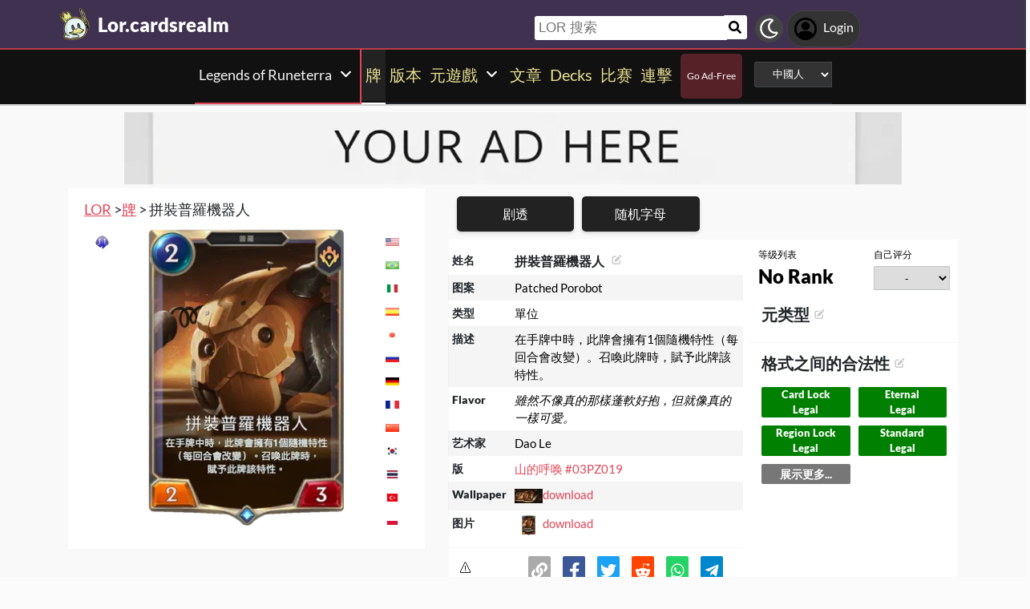

--- FILE ---
content_type: text/html; charset=utf-8
request_url: https://lor.cardsrealm.com/zh-cn/card/03pz019-patched-porobot
body_size: 20237
content:
<!DOCTYPE html><html lang="zh-cn"><head> <link rel="stylesheet" type="text/css" id="style_night_view" href="https://cdn.cardsrealm.com/css/night_view.css?1293" disabled="disable"><script>
 var language_locale = "zh-cn";
 function readCookie(name) {
 var nameEQ = encodeURIComponent(name) + "=";
 var ca = document.cookie.split(';');
 for (var i = 0; i < ca.length; i++) {
 var c = ca[i];
 while (c.charAt(0) === ' ')
 c = c.substring(1, c.length);
 if (c.indexOf(nameEQ) === 0)
 return decodeURIComponent(c.substring(nameEQ.length, c.length));
 }
 return null;
 }
 
 if (parseInt(readCookie("user_night_view")) == 1){
 document.getElementById("style_night_view").removeAttribute("disabled");
 }
 
 if (readCookie("emailUser")){
 if (readCookie("emailUser").length > 3){
 window.ezoicIdentity = window.ezoicIdentity || {};
 window.ezoicIdentity.queue = window.ezoicIdentity.queue || [];
 window.ezoicIdentity.queue.push(function(){
 window.ezoicIdentity.setIdentity({
 email: readCookie("emailUser")
 });
 });
 }
 }
</script><script id="cookie_js" src="https://cdn.cardsrealm.com/js/cookies-v3.min.js?1293" data-domain=".cardsrealm.com" defer></script><script src="https://cdn.cardsrealm.com/js/jquery-3.6.1.min.js" defer ></script><script src="https://cdn.cardsrealm.com/js/dict_language_zh.js?31" defer></script><script id="javascript_basic" src="https://cdn.cardsrealm.com/js/basics-v4.min.js?1293" data-locale="zh" data-currency="CNY" data-language_locale="zh-cn" defer></script><script src="https://cdn.cardsrealm.com/js/cardView.min.js?1293" defer></script> <meta charset="utf-8"><meta http-equiv="Content-Type" content="text/html; charset=utf-8" /><meta name="category" content="Legends of Runeterra"><meta name="viewport" content="width=device-width, initial-scale=1"><meta name="robots" content="INDEX,FOLLOW"><meta name="outreachkart-site-verification" content="rSdkmGNTPOlR0eRijEqYWpnNEcYD7aGcWzADaVmAKm4" ><link rel="preconnect" href="https://cdn.cardsrealm.com"><meta name="google-site-verification" content="Pkel3UiCYgPL0Fz1HcFwP5pXq4mMBV91wfSMspqqWU4" /><meta name="google-site-verification" content="Y4CbXS1ZlnFsgSxTXifBKYxj38f-7HQSkvvPX_ynqOs" /><meta name="facebook-domain-verification" content="dppmqs5vf33r7jqvtj81gqo9j1gv2l" /><meta property="fb:app_id" content="233619160315719"><meta property="fb:pages" content="388434451628919" /><meta name="theme-color" content="#3f3250"/><link rel="apple-touch-icon" href="https://cdn.cardsrealm.com/images/KING_2.png"><link rel="alternate" type="application/rss+xml" href="https://lor.cardsrealm.com/zh-cn/zh/feed.rss" title="Articles RSS Feed">  <link rel="alternate" type="application/rss+xml" href="https://lor.cardsrealm.com/zh-cn/decks/feed.rss" title="Decks RSS Feed">   <link rel="alternate" type="application/rss+xml" href="https://lor.cardsrealm.com/zh-cn/combo-infinite/feed.rss" title="Combos RSS Feed">   <link rel="alternate" type="application/rss+xml" href="https://lor.cardsrealm.com/zh-cn/card/feed.rss" title="Card RSS Feed">  <link rel="shortcut icon" type="image/png" href="https://cdn.cardsrealm.com/images/favicon2.png"><link rel="manifest" href="/manifest.json?3"> <style> tr:nth-child(even){background:#6661;}.float_header{position:fixed;width:100%;z-index:10000;top:0;left:0;}.website_stripe_top>a{text-decoration:underline!important;}.edit_button>img{height:12px;opacity:0.2;margin-left:5px;margin-bottom:7px;margin-top:0;cursor:pointer;}.border_color_1{border-color:#3f3250!important;}.border_color_2{border-color:#c1b026!important;}.border_color_3{border-color:#e14658!important;}.color_1{color:#3f3250!important;}.color_2{color:#c1b026!important;}.color_3{color:#e14658!important;}.color_4{color:#111!important;}.color_5{color:#dfc33e!important;}.color_background_1{background:#3f3250!important;}.color_background_2{background:#c1b026!important;}.color_background_3{background:#e14658!important;}.color_background_4{background:#111!important;}.color_background_5{background:#dfc33e!important;}.hide{display:none!important;}.ezmob-footer,.ezmob-footer-desktop{border-top:none!important}.article_call_to_action{color:#e14658!important;margin:0;margin-left:10px;font-weight:800;font-size:16px;margin-bottom:5px;margin-top:5px;text-align:left;}.reportline{display:none!important;}.mediaIcon{width:25px;height:25px;margin:3px;opacity:0.4;}#night_mode_img_header{width:35px;cursor:pointer;display:inline;margin-left:10px;height:35px;filter:invert(1);background:#bbb;padding:5px;border-radius:50%;}.mediaLink{margin:8px;display:inline-block;text-align:center;line-height:40px;}.website_stripe_top{font-weight:400;text-align:left;margin:3px;margin-left:10px;font-size:16px;}#header_menu_games_button_close{background:none;border:none;}#header_navbar{z-index:200000;}#menu_side_bar{background:#111;position:fixed;height:100%;z-index:10000000000;padding:5px;top:0;padding-top:50px;border-right:2px solid#e14658;}#menu_side_bar > a{text-align:center;font-size:22px;display:block;margin:5px;margin-top:15px;}.menu_side_bar_img{width:40px;height:40px;display:inline;filter:grayscale(1) invert(1);background:#ccc;padding:5px;border-radius:20px;border:1px solid #ccc;}.menu_side_bar_p{text-transform:uppercase;color:white;font-size:10px;margin:0;}.views{position:absolute;right:0px;top:8px;font-size:12px;color:white;background-color:#ca9ed4;min-width:15px;height:15px;border-radius:2px;line-height:15px;text-align:center;z-index:2000;display:none;}#bellDIV{display:inline-block;cursor:pointer;position:relative;}.profile_header_p{display:inline;max-width:80px;white-space:nowrap;overflow:hidden;text-overflow:ellipsis;margin-left:7px;margin-right:0;margin-bottom:0;color:white;}.profile_header_img{width:30px;height:30px;border-radius:10px;}.profile_header_div{border:1px solid #444;background:#333;padding:7px;margin-left:5px;margin-right:5px;border-radius:20px;display:inline-block;}.google-base,.google-comments,.google-base-2,.google-base-3{width:100%;min-height:250px;text-align:center;}.sets_img{background:#eee;border-radius:2px;}.informationUser{z-index:0;padding:10px;padding-left:20px;padding-right:20px;width:100%;background:white;z-index:200000;margin-bottom:5px;border-radius:3px;}.only_cell{display:none;}body,html{font-family:Lato,Roboto,Helvetica,Arial,sans-serif;height:auto;min-height:100%;margin:0!important;overflow-x:hidden;padding:0!important;position:relative;font-size:1rem;line-height:1.5;color:#212529;text-align:left;background:#eee3}.header{height:40px;padding:6px;z-index:99999!important}a{color:#e14658;text-decoration:none!important}*,::after,::before{box-sizing:border-box}img{vertical-align:middle;border-style:none}.container{width:100%;padding-right:15px;padding-left:15px;margin-right:auto;margin-left:auto}h1,h2,h3,h4,h5,h6{margin-top:0;margin-bottom:.5rem}p{margin-top:0;margin-bottom:1rem}@media (min-width:576px){.container{max-width:540px}.col-sm-1{flex:0 0 8.333333%;max-width:8.333333%}.col-sm-2{flex:0 0 16.666667%;max-width:16.666667%}.col-sm-3{flex:0 0 25%;max-width:25%}.col-sm-4{flex:0 0 33.333333%;max-width:33.333333%}.col-sm-5{flex:0 0 41.666667%;max-width:41.666667%}.col-sm-6{flex:0 0 50%;max-width:50%}.col-sm-7{flex:0 0 58.333333%;max-width:58.333333%}.col-sm-8{flex:0 0 66.666667%;max-width:66.666667%}.col-sm-9{flex:0 0 75%;max-width:75%}.col-sm-10{flex:0 0 83.333333%;max-width:83.333333%}.col-sm-11{flex:0 0 91.666667%;max-width:91.666667%}.col-sm-12{flex:0 0 100%;max-width:100%}}@media (min-width:768px){.website_stripe_top{font-size:18px;}.navbar-nav{display:flex;flex-direction:row;flex-wrap:wrap}.navbar-header_home{display:grid;grid-template-columns:250px auto;}.container{max-width:720px}}@media (min-width:992px){.container{max-width:960px}}@media (min-width:1200px){.container{max-width:1140px}}@media (min-width:1400px){.container{max-width:1320px}.container-fluid{max-width:1290px!important;}}@media (min-width:1600px){.container{max-width:1400px}.container-fluid{max-width:1400px!important;}}.container-fluid{width:100%;padding-right:15px;padding-left:15px;margin-right:auto;margin-left:auto}.row{display:flex;flex-wrap:wrap;margin-right:-15px;margin-left:-15px}.col-sm-1,.col-sm-10,.col-sm-11,.col-sm-12,.col-sm-2,.col-sm-3,.col-sm-4,.col-sm-5,.col-sm-6,.col-sm-7,.col-sm-8,.col-sm-9{position:relative;width:100%;padding-right:15px;padding-left:15px}.navbar>.container,.navbar>.container-fluid{display:flex;flex-wrap:wrap;align-items:center;justify-content:space-between}.navbar-nav{padding-left:0;margin-bottom:0;list-style:none}.navbar-nav{padding-right:0;padding-left:0}.navbar-nav{position:static;float:none}.navbar-text{display:inline-block;padding-top:.5rem;padding-bottom:.5rem}@media (max-width:575.98px){.profile_header_p{display:none;}#searchNickName{transition:0.5s ease-out;width:80px!important;width:calc(100% - 200px)!important;margin-left:5px!important;}}@media (min-width:576px){.navbar-nav{flex-direction:row}.navbar-nav{padding-right:.5rem;padding-left:.5rem}}@media (min-width:768px){.navbar-nav{flex-direction:row}.navbar-nav{padding-right:.5rem;padding-left:.5rem}}@media (min-width:992px){.navbar-nav{flex-direction:row}.navbar-nav{padding-right:.5rem;padding-left:.5rem}}@media (min-width:1200px){.navbar-nav{flex-direction:row}.navbar-nav{padding-right:.5rem;padding-left:.5rem}}.navbar-nav{flex-direction:row}.navbar-nav{padding-right:.5rem;padding-left:.5rem}.fa-bell{width:20px;height:20px;color:white;display:inline-block;filter:invert(100%);margin-right:0!important;}.navbar-nav:first-child li{margin-left:auto}.navbar-nav:last-child li{margin-right:auto}.headerIMG{width:25px!important;height:25px!important}.nav>li>a{padding-left:10px;position:relative;display:block;padding:10px 10px}.navbar{margin-bottom:10px}.navbar-nav>li>a{padding-top:10px;padding-bottom:10px;line-height:22px}.navbar-nav{flex-direction:row}.navbar-nav>li>a{color:#f5f5f5!important;}.pHeader{font-size:20px;color:#eae393!important;margin-bottom:0;padding-bottom:10px;padding-top:10px;}#searchCard:hover,#searchIcon:hover{background:#c0b3a0}#searchCard,#searchIcon{display:inline-block;padding:7px;background:#fff;width:30px;height:30px;border:none;cursor:pointer;margin:0;margin-left:-2px;margin-bottom:3px;border-radius:3px}#searchNickName:focus{border:3px #f9b500 solid}#searchNickName{transition:0.2s ease-out;padding-top:4px;height:30px;color:#333;margin-bottom:10px;width:240px;padding:5px;margin-top:10px;font-size:17px;border:none;border-top-left-radius:3px;border-bottom-left-radius:3px;margin-left:0;border:none;margin-left:-2px;margin-right:-3px;}.container-fluid{width:100%;margin-left:-15px;min-height:60px;max-width:1178px;margin:auto}.a_headerCARDSREALM{display:inline-block;text-align:left;padding:0;margin:0;margin-left:5px;margin-bottom:0;margin-top:10px;line-height:initial}.p_headerCARDSREALM{font-size:24px;color:#fff;display:inline-block;padding:0;margin:0;font-weight:800;line-height:initial}#game_select,#language_selector_header{display:inline-block;margin:0;background:#333;color:#fff;margin-top:15px;margin-bottom:15px;width:auto;padding:5px;height:32px;border-top-left-radius:3px;border-bottom-left-radius:3px;margin-left:10px;}.headerCARDSREALM{height:40px;display:inline!important;margin-top:-5px}.containerMain{position:relative}#notifyHeader,#seeMore{font-size:14px;font-weight:800;color:#495c70!important}.header_navbar_div{border-bottom:2px solid#e14658;background:#3f3250!important;}.header_nav_search{padding-left:5px;text-align:left;float:right;width:550px;max-width:100%;padding-top:10px}.navbar-brand{font-size:30px}.navbar-default{border:none;border-radius:0!important;background:#111!important;background-color:#3f3250!important;border-color:#412e54!important;box-shadow:0 2px 0 0 rgba(0,0,0,.16),0 0 0 0 rgba(0,0,0,.08);padding:0;margin-bottom:0}@media (max-width:768px){.margin-10{margin-top:-10px;}#header_menu_games_button{margin-top:-5px;}#profile_header_p{display:none;}#profile_header_div{margin:5px;padding:5px;}.navbar-header{display:block!important;}.header_nav_search{padding-top:0;}#header_navbar{position:fixed;width:100%}#header_navbar_space{height:95px}.col-sm-1,.col-sm-10,.col-sm-11,.col-sm-12,.col-sm-2,.col-sm-3,.col-sm-4,.col-sm-5,.col-sm-6,.col-sm-7,.col-sm-8,.col-sm-9,.col-sm-auto{flex:none;max-width:none}.container-fluid{padding-right:0;padding-left:15px;padding-right:15px;min-height:0;position:relative}#toggle{display:block!important;top:0px!important;right:15px!important}.a_headerCARDSREALM{margin-top:0}.p_headerCARDSREALM{display:inline;margin-left:10px;font-size:20px}#main_seller{margin-top:10px;padding:0}.not_cell_important{display:none!important;}#navbar_menu,.not_cell{display:none}.only_cell{display:inherit!important}.li_header{width:80%!important}.nav>li{width:100%;display:inline-block}.navbar-nav{display:grid;grid-template-columns:50% 50%;margin:0;text-align:left;width:100%!important}.max-width{margin-left:-15px!important;width:calc(100% + 30px);border-radius:0}.max-75{max-width:100%}.mediaLink{margin:5px}.longword{margin:0;font-size:14px}}.navbar-nav>li>a{padding-left:5px;padding-right:5px;text-align:center;min-height:calc(100% - 2px)!important}#div_to_50{display:none}.deck-info{margin-top:-40px}.navbar-header{margin-top:0;padding:0;width:100%;}.navbar-header_home{margin-top:0;padding:0;width:100%;}.navbar-nav{width:auto;width:max-content;width:fit-content;margin:auto;}.home_games{display:inline-flex;width:auto!important;text-align:center}.headerIMG{margin-right:10px;display:block;margin:auto;width:25px!important;height:25px!important}.active>a>p{display:block!important}.card_legal{max-width:50%;display:inline-block;background:#322340;color:#fff;text-transform:uppercase;padding:5px;border-radius:3px;margin-bottom:2px;font-size:9px!important;cursor:pointer;}.cardsImage{margin:0;min-height:150px;padding:0;display:inline-block;width:200px;border-radius:8px;cursor:pointer;max-width:100%;margin-right:2px;margin-bottom:2px}@media (max-width:768px){.margin-10>a{margin:1px;}.max-15{width:calc(100% + 30px)!important;margin-left:-15px!important}.card_div{width:calc(100% + 40px);margin-left:-20px}}.header{background-color:#fff}.little_icons{width:18px;display:inline-block;margin-left:2px;float:right;max-height:22px;margin-top:5px}html{-webkit-overflow-scrolling:touch;overflow-x:hidden;overflow-y:scroll;}input{padding:5px;font-size:16px;padding-left:5px;border-style:solid;border-width:1px;border-color:rgba(115,123,137,.25)}select{border-style:solid;border-width:1px;border-color:rgba(115,123,137,.25)}.card_div{padding:10px;background:#fff;background-color:#fff;}.fa,.fas,.far{min-width:10px;width:30px;margin-right:5px;margin-left:5px;max-height:30px;}.main_see_more{color:#ddd;font-size:9px;float:right;margin-right:5px;line-height:20px}.bottom_see_more{font-size:9px;text-align:right;margin-right:5px;display:block;}.main_spoilers_img{width:120px;min-height:100px;border-radius:5px}.main_spoilers_div{text-align:center;display:inline-block;width:120px;margin:5px}.main_spoiler_h{text-transform:uppercase;font-size:18px;padding-left:10px;padding-top:8px;font-weight:800;margin:0;padding-bottom:5px;background:#c1b026!important;color:#333!important;border-top-left-radius:5px;border-top-right-radius:5px}.main_spoiler{padding:5px;margin-bottom:5px}.main_title_division{letter-spacing:-0.5px;transform:skewX(-10deg);color:#322340;font-weight:800;margin:0;text-transform:uppercase;padding:10px;font-size:18px;padding-top:5px;padding-bottom:5px;border-bottom-width:1px;border-top-left-radius:2px;border-top-right-radius:2px;margin-left:5px;}.most_cards{display:inline-block;max-width:45%;}.social-share{padding:4px;border-radius:2px;display:inline-block;margin-right:15px}.social-share-icon{width:20px;object-fit:contain;height:20px;filter:invert(1)}.navbar-nav > li:hover{border-bottom:2px solid white;}.navbar-nav>li{border-bottom:2px solid;}.active{border-color:white!important;}  .game_have_money,.price_tag,.card_info_hover_price,.deck_card_price,.it_is_price{display:none!important;}   .color_operator_div{display:none!important;}.card_search_card_img{box-shadow:none!important}.it_is_price{display:none!important;}.not_in_magic{display:block;}.only_lor_game{display:block!important;}#import_deck_code_input{display:block!important;width:500px;max-width:100%;text-align:center;background:#333;color:white;padding:5px;margin:5px;}.metagame_icons{width:17px!important;height:17px!important;}.only_magic_game{display:none!important;}.game_only_main{display:none!important;}.little_icons{width:17px!important;}@media (min-width:1100px){.cardIMGcenter{width:380px;left:calc(50% - 190px);}}    .only_magic_game { display: none!important; }  .newsletter_wrapper > p{color:white;margin-bottom:15px;}.newsletter_footer_send > span,.newsletter_send > span{margin:auto;font-size:15px;color:white;}footer{padding:10px;padding-top:80px;}.newsletter_wrapper{border-radius:8px;padding:10px 0 10px 0;max-width:700px;margin:auto auto 70px auto;text-align:center;color:#fff;min-height:250px;display:flex;flex-direction:column;align-items:center;justify-content:center;gap:16px;}.newsletter_wrapper > label{display:block;font-size:24px;font-weight:bold;color:#fff;}.newsletter_form{display:flex;align-items:center;gap:0;}.newsletter_input{width:400px;padding:12px;border:none;border-radius:25px;outline:none;max-width:100%;}.newsletter_send{padding:12px 20px;border:none;border-radius:25px;background-color:#fff;color:#000;font-weight:bold;cursor:pointer;display:grid;grid-template-columns:100px 30px;}@media (max-width:768px){.newsletter_wrapper{flex-direction:column;align-items:center;justify-content:center;height:auto;text-align:center;padding:20px;}.newsletter_wrapper > label{width:100%;}.newsletter_form{flex-direction:column;width:80%;gap:10px;}}.newsletter_footer_wrapper{display:flex;flex-direction:row;align-items:center;justify-content:space-between;position:relative;width:80%;height:180px;margin:40px auto -80px auto;padding:0 40px;border-radius:10px;max-width:1100px;}.newsletter_footer_wrapper > label{font-size:28px;font-weight:800;color:#fff;width:60%;padding:10px;}.newsletter_footer_send > img,.newsletter_send > img{filter:invert(1);}.newsletter_footer_send{color:#3f3250;padding:8px 16px;cursor:pointer;display:grid;grid-template-columns:100px 30px;}.newsletter_footer_form{display:flex;gap:10px;}.newsletter_footer_input{width:350px;padding:10px;border:2px solid #ccc;text-align:left;}@media (max-width:768px){.newsletter_footer_wrapper{flex-direction:column;align-items:center;justify-content:center;height:auto;text-align:center;padding:20px;width:100%;}.newsletter_footer_wrapper > label{width:100%;margin-bottom:20px;}.newsletter_footer_form{flex-direction:column;width:100%;gap:10px;}.newsletter_footer_input,.newsletter_footer_send{width:100%;display:flex;justify-content:center;align-items:center;}} </style> <link rel="preload" as="style" type="text/css" href="https://cdn.cardsrealm.com/css/styles.css?859" onload="this.onload=null;this.rel='stylesheet'"><noscript><link rel="stylesheet" href="https://cdn.cardsrealm.com/css/styles.css?859"></noscript><link rel="preload" as="style" type="text/css" media="screen and (max-width: 768px)" href="https://cdn.cardsrealm.com/css/styles-max-768.css?859" onload="this.onload=null;this.rel='stylesheet'"><noscript><link rel="stylesheet" href="https://cdn.cardsrealm.com/css/styles-max-768.css?859"></noscript> <title>拼裝普羅機器人 / Patched Porobot | Legends of Runeterra LOR 牌</title><meta property="og:locale" content="zh-cn">    <!--None!--><link rel="alternate" type="text/html" hreflang="en" href="https://lor.cardsrealm.com/en-us/card/03pz019-patched-porobot" />  <link rel="alternate" hreflang="x-default" href="https://lor.cardsrealm.com/en-us/card/03pz019-patched-porobot" />   <link rel="alternate" type="text/html" hreflang="en-us" href="https://lor.cardsrealm.com/en-us/card/03pz019-patched-porobot" />   <!--None!--><link rel="alternate" type="text/html" hreflang="ar" href="https://lor.cardsrealm.com/ar-eg/card/03pz019-patched-porobot" />   <link rel="alternate" type="text/html" hreflang="ar-eg" href="https://lor.cardsrealm.com/ar-eg/card/03pz019-patched-porobot" />   <link rel="alternate" type="text/html" hreflang="ar-ma" href="https://lor.cardsrealm.com/ar-ma/card/03pz019-patched-porobot" />   <link rel="alternate" type="text/html" hreflang="ar-sa" href="https://lor.cardsrealm.com/ar-sa/card/03pz019-patched-porobot" />   <!--None!--><link rel="alternate" type="text/html" hreflang="ca" href="https://lor.cardsrealm.com/ca-es/card/03pz019-patched-porobot" />   <link rel="alternate" type="text/html" hreflang="ca-es" href="https://lor.cardsrealm.com/ca-es/card/03pz019-patched-porobot" />   <!--None!--><link rel="alternate" type="text/html" hreflang="zh" href="https://lor.cardsrealm.com/zh-hk/card/03pz019-patched-porobot" />   <link rel="alternate" type="text/html" hreflang="zh-hk" href="https://lor.cardsrealm.com/zh-hk/card/03pz019-patched-porobot" />   <link rel="alternate" type="text/html" hreflang="zh-mo" href="https://lor.cardsrealm.com/zh-mo/card/03pz019-patched-porobot" />   <link rel="alternate" type="text/html" hreflang="zh-cn" href="https://lor.cardsrealm.com/zh-cn/card/03pz019-patched-porobot" />   <link rel="alternate" type="text/html" hreflang="zh-sg" href="https://lor.cardsrealm.com/zh-sg/card/03pz019-patched-porobot" />   <link rel="alternate" type="text/html" hreflang="zh-tw" href="https://lor.cardsrealm.com/zh-tw/card/03pz019-patched-porobot" />   <!--None!--><link rel="alternate" type="text/html" hreflang="nl" href="https://lor.cardsrealm.com/nl-nl/card/03pz019-patched-porobot" />   <link rel="alternate" type="text/html" hreflang="nl-nl" href="https://lor.cardsrealm.com/nl-nl/card/03pz019-patched-porobot" />   <link rel="alternate" type="text/html" hreflang="en-au" href="https://lor.cardsrealm.com/en-au/card/03pz019-patched-porobot" />   <link rel="alternate" type="text/html" hreflang="en-bz" href="https://lor.cardsrealm.com/en-bz/card/03pz019-patched-porobot" />   <link rel="alternate" type="text/html" hreflang="en-ca" href="https://lor.cardsrealm.com/en-ca/card/03pz019-patched-porobot" />   <link rel="alternate" type="text/html" hreflang="en-ie" href="https://lor.cardsrealm.com/en-ie/card/03pz019-patched-porobot" />   <link rel="alternate" type="text/html" hreflang="en-jm" href="https://lor.cardsrealm.com/en-jm/card/03pz019-patched-porobot" />   <link rel="alternate" type="text/html" hreflang="en-nz" href="https://lor.cardsrealm.com/en-nz/card/03pz019-patched-porobot" />   <link rel="alternate" type="text/html" hreflang="en-ph" href="https://lor.cardsrealm.com/en-ph/card/03pz019-patched-porobot" />   <link rel="alternate" type="text/html" hreflang="en-za" href="https://lor.cardsrealm.com/en-za/card/03pz019-patched-porobot" />   <link rel="alternate" type="text/html" hreflang="en-tt" href="https://lor.cardsrealm.com/en-tt/card/03pz019-patched-porobot" />   <link rel="alternate" type="text/html" hreflang="en-gb" href="https://lor.cardsrealm.com/en-gb/card/03pz019-patched-porobot" />   <link rel="alternate" type="text/html" hreflang="en-zw" href="https://lor.cardsrealm.com/en-zw/card/03pz019-patched-porobot" />   <!--None!--><link rel="alternate" type="text/html" hreflang="fr" href="https://lor.cardsrealm.com/fr-be/card/03pz019-patched-porobot" />   <link rel="alternate" type="text/html" hreflang="fr-be" href="https://lor.cardsrealm.com/fr-be/card/03pz019-patched-porobot" />   <link rel="alternate" type="text/html" hreflang="fr-ca" href="https://lor.cardsrealm.com/fr-ca/card/03pz019-patched-porobot" />   <link rel="alternate" type="text/html" hreflang="fr-fr" href="https://lor.cardsrealm.com/fr-fr/card/03pz019-patched-porobot" />   <link rel="alternate" type="text/html" hreflang="fr-lu" href="https://lor.cardsrealm.com/fr-lu/card/03pz019-patched-porobot" />   <link rel="alternate" type="text/html" hreflang="fr-mc" href="https://lor.cardsrealm.com/fr-mc/card/03pz019-patched-porobot" />   <link rel="alternate" type="text/html" hreflang="fr-ch" href="https://lor.cardsrealm.com/fr-ch/card/03pz019-patched-porobot" />   <!--None!--><link rel="alternate" type="text/html" hreflang="de" href="https://lor.cardsrealm.com/de-at/card/03pz019-patched-porobot" />   <link rel="alternate" type="text/html" hreflang="de-at" href="https://lor.cardsrealm.com/de-at/card/03pz019-patched-porobot" />   <link rel="alternate" type="text/html" hreflang="de-de" href="https://lor.cardsrealm.com/de-de/card/03pz019-patched-porobot" />   <link rel="alternate" type="text/html" hreflang="de-li" href="https://lor.cardsrealm.com/de-li/card/03pz019-patched-porobot" />   <link rel="alternate" type="text/html" hreflang="de-lu" href="https://lor.cardsrealm.com/de-lu/card/03pz019-patched-porobot" />   <link rel="alternate" type="text/html" hreflang="de-ch" href="https://lor.cardsrealm.com/de-ch/card/03pz019-patched-porobot" />   <!--None!--><link rel="alternate" type="text/html" hreflang="it" href="https://lor.cardsrealm.com/it-it/card/03pz019-patched-porobot" />   <link rel="alternate" type="text/html" hreflang="it-it" href="https://lor.cardsrealm.com/it-it/card/03pz019-patched-porobot" />   <link rel="alternate" type="text/html" hreflang="it-ch" href="https://lor.cardsrealm.com/it-ch/card/03pz019-patched-porobot" />   <!--None!--><link rel="alternate" type="text/html" hreflang="ja" href="https://lor.cardsrealm.com/ja-jp/card/03pz019-patched-porobot" />   <link rel="alternate" type="text/html" hreflang="ja-jp" href="https://lor.cardsrealm.com/ja-jp/card/03pz019-patched-porobot" />   <!--None!--><link rel="alternate" type="text/html" hreflang="ko" href="https://lor.cardsrealm.com/ko-kr/card/03pz019-patched-porobot" />   <link rel="alternate" type="text/html" hreflang="ko-kr" href="https://lor.cardsrealm.com/ko-kr/card/03pz019-patched-porobot" />   <!--None!--><link rel="alternate" type="text/html" hreflang="pt" href="https://lor.cardsrealm.com/pt-br/card/03pz019-patched-porobot" />   <link rel="alternate" type="text/html" hreflang="pt-br" href="https://lor.cardsrealm.com/pt-br/card/03pz019-patched-porobot" />   <link rel="alternate" type="text/html" hreflang="pt-pt" href="https://lor.cardsrealm.com/pt-pt/card/03pz019-patched-porobot" />   <!--None!--><link rel="alternate" type="text/html" hreflang="ru" href="https://lor.cardsrealm.com/ru-ru/card/03pz019-patched-porobot" />   <link rel="alternate" type="text/html" hreflang="ru-ru" href="https://lor.cardsrealm.com/ru-ru/card/03pz019-patched-porobot" />   <!--None!--><link rel="alternate" type="text/html" hreflang="es" href="https://lor.cardsrealm.com/es-ar/card/03pz019-patched-porobot" />   <link rel="alternate" type="text/html" hreflang="es-ar" href="https://lor.cardsrealm.com/es-ar/card/03pz019-patched-porobot" />   <link rel="alternate" type="text/html" hreflang="es-bo" href="https://lor.cardsrealm.com/es-bo/card/03pz019-patched-porobot" />   <link rel="alternate" type="text/html" hreflang="es-es" href="https://lor.cardsrealm.com/es-es/card/03pz019-patched-porobot" />   <link rel="alternate" type="text/html" hreflang="es-cl" href="https://lor.cardsrealm.com/es-cl/card/03pz019-patched-porobot" />   <link rel="alternate" type="text/html" hreflang="es-co" href="https://lor.cardsrealm.com/es-co/card/03pz019-patched-porobot" />   <link rel="alternate" type="text/html" hreflang="es-cr" href="https://lor.cardsrealm.com/es-cr/card/03pz019-patched-porobot" />   <link rel="alternate" type="text/html" hreflang="es-do" href="https://lor.cardsrealm.com/es-do/card/03pz019-patched-porobot" />   <link rel="alternate" type="text/html" hreflang="es-ec" href="https://lor.cardsrealm.com/es-ec/card/03pz019-patched-porobot" />   <link rel="alternate" type="text/html" hreflang="es-sv" href="https://lor.cardsrealm.com/es-sv/card/03pz019-patched-porobot" />   <link rel="alternate" type="text/html" hreflang="es-gt" href="https://lor.cardsrealm.com/es-gt/card/03pz019-patched-porobot" />   <link rel="alternate" type="text/html" hreflang="es-hn" href="https://lor.cardsrealm.com/es-hn/card/03pz019-patched-porobot" />   <link rel="alternate" type="text/html" hreflang="es-mx" href="https://lor.cardsrealm.com/es-mx/card/03pz019-patched-porobot" />   <link rel="alternate" type="text/html" hreflang="es-ni" href="https://lor.cardsrealm.com/es-ni/card/03pz019-patched-porobot" />   <link rel="alternate" type="text/html" hreflang="es-pa" href="https://lor.cardsrealm.com/es-pa/card/03pz019-patched-porobot" />   <link rel="alternate" type="text/html" hreflang="es-py" href="https://lor.cardsrealm.com/es-py/card/03pz019-patched-porobot" />   <link rel="alternate" type="text/html" hreflang="es-pe" href="https://lor.cardsrealm.com/es-pe/card/03pz019-patched-porobot" />   <link rel="alternate" type="text/html" hreflang="es-pr" href="https://lor.cardsrealm.com/es-pr/card/03pz019-patched-porobot" />   <link rel="alternate" type="text/html" hreflang="es-uy" href="https://lor.cardsrealm.com/es-uy/card/03pz019-patched-porobot" />   <link rel="alternate" type="text/html" hreflang="es-ve" href="https://lor.cardsrealm.com/es-ve/card/03pz019-patched-porobot" />   <!--None!--><link rel="alternate" type="text/html" hreflang="sv" href="https://lor.cardsrealm.com/sv-fi/card/03pz019-patched-porobot" />   <link rel="alternate" type="text/html" hreflang="sv-fi" href="https://lor.cardsrealm.com/sv-fi/card/03pz019-patched-porobot" />   <link rel="alternate" type="text/html" hreflang="sv-se" href="https://lor.cardsrealm.com/sv-se/card/03pz019-patched-porobot" />  <link rel="preload" href="https://cdn.cardsrealm.com/images/cartas/call-of-the-mountain/ZH/med/pin-zhuang-pu-luo-ji-qi-ren-03pz019.png?2246?&width=250"><link rel="preload" href="?&width=250"><meta name="description" content='拼裝普羅機器人. 單位. 在手牌中時，此牌會擁有1個隨機特性（每回合會改變）。召喚此牌時，賦予此牌該特性。 | Legends of Runeterra LOR'><meta name="keywords" content="Patched,Porobot,拼裝普羅機器人, 單位, 拼裝普羅機器人, 拼裝普羅機器人 LOR, Patched Porobot, Patched Porobot Legends of Runeterra, deck codes, tierlist, games, lor, decks, champions, riot, tcg, cards, Patched Porobot LOR, rules, art, description, decks, Patched Porobot,, Legends of Runeterra, LOR"><meta property="og:title" content=' Patched Porobot | Legends of Runeterra LOR 牌'><meta property="og:description" content="拼裝普羅機器人. 單位. 在手牌中時，此牌會擁有1個隨機特性（每回合會改變）。召喚此牌時，賦予此牌該特性。. Legends of Runeterra LOR" /><meta property="og:image" content="https://cdn.cardsrealm.com/images/cartas/call-of-the-mountain/EN/crop-med/patched-porobot-03pz019.jpeg?4287" /><meta property="og:type" content="product" /><meta property="og:url" content="https://lor.cardsrealm.com/zh-cn/card/03pz019-patched-porobot"><meta property="og:image:type" content="image/png"><meta property="og:image:width" content="400"><meta property="og:image:height" content="350"><link rel="canonical" href="https://lor.cardsrealm.com/zh-cn/card/03pz019-patched-porobot"> <style> .sort-arrow-down { width: 0;  height: 0;  border-left: 5px solid transparent; border-right: 5px solid transparent; display: inline-block!important; border-top: 10px solid #e18246; }.card_rules_div_div:nth-child(even),.top8_deck:nth-child(even){background: #6661;}.top8_deck{ display: grid;grid-template-columns: 25% 25% 25% 25%;text-align: center;}.top8_deck > p {margin: 0;} .meta_type_li { list-style-type: none;font-size: 14px;background: #e1d046;text-align: center;border-radius: 5px;margin: 5px;padding: 5px;}.meta_type_li > a {color: black!important;}  .font-big{font-size: 20px!important;}.card_names_h2{display: inline-block;font-size: 20px;margin-bottom: 5px;margin-left: 5px;}.card_info_button{max-width: 95%; cursor: pointer;border:1px solid #3f3250!important;color:#3f3250!important;background:#fff!important;font-size:13px;width:100%;font-weight:800;min-height:25px;margin-bottom:10px;margin-left: 2px;display:block;box-shadow:0 2px 5px 0 rgba(0,0,0,.16),0 2px 10px 0 rgba(0,0,0,.12);text-align:center;padding:2px;}.card_info_button:hover{color:#fff!important;background:#3f3250!important}.card_turn_around_img{z-index:100000000000000;position:absolute;border-radius:5px;width:35px;height:35px;object-position:50% 20%;object-fit:cover;cursor:pointer;background:#fff;padding:5px}.cardIMG_button_img{z-index:100000000000000;position:absolute;left:2px;bottom:65px;border-radius:50%;width:35px;height:35px;object-position:50% 20%;object-fit:cover;cursor:pointer}ul{margin-top: 5px;margin-bottom: 0;}.cardA{font-size: 15px!important;color: #e14658!important;}.card_edition_icon:hover,.card_language_icon:hover{background:#a9a9a9;background-color:#a9a9a9}tr,td{vertical-align: top; border-style: hidden;text-align: left;}#card_image_edition_div{display:grid;grid-template-columns:15% 70% 15%}.card_mana_div{position:absolute;top:5px;right:10px}.card_name_div{position:relative}.selling_quantity{display:inline-block;padding:0;margin:0;padding-left:10px;padding-right:10px;font-size:13px;margin-top:auto;margin-bottom:auto}#card_legality_div{padding: 0; display:grid;grid-template-columns:50% 50%}.card_legality_tour_name>a{color: white!important;}.card_legality_tour_name{color:white;list-style-type: none;font-size:13px; margin: 5px;text-align: center;border-radius: 2px;font-weight:800}.card_legality_situation_name{font-size:12px;margin:0;color:#fff}#card_legality_show_more{margin:5px;padding:2px;text-align:center;font-size:14px;font-weight:800;border-radius:2px}.selling_seller_name{font-size:13px;text-align:left}.selling_div{background:#fff;padding:5px;padding-left:10px;display:flex}.selling_seller_img{display:inline-block;width:30px;height:30px;border-radius:5px;margin-top:auto;background:#fff;margin-bottom:auto}.selling_price{display:inline-block;padding:0;margin:0;padding-left:10px;padding-right:10px;font-size:13px;margin-top:auto;margin-bottom:auto;overflow:initial}.card_in_cards_realm_div>a>p{margin:5px;font-weight:800}.card_in_cards_realm_p{font-weight:800;color:#000}.card_in_cards_realm_div>a:hover{background:#ccc}.card_in_cards_realm_div>a{display:grid;grid-template-columns:100px auto}.card_price_title_div{display:grid;grid-template-columns:33% 33% 33%;max-width:300px;margin:auto;text-align:center;height:10px;margin-top:15px}.card_name_text{font-size:18px;margin:0}.card_name_text_default{font-size:14px;font-weight:400}.card_price_history_td{font-size:13px;margin-right:15px}.card_rules_div_div{display:flex}.card_rules_div_div_datetime{font-size: 14px;margin-left: 5px;flex-basis:80px}.card_rules_div_div_text{flex-basis:100%;border-left:1px solid #ccc!important;margin-bottom:5px;padding-left:15px}#card_rules_div{border:1px solid #3f3250!important;padding:10px;background:#333;display:none;color:#bbb!important}.card_div_change_latin{float:left;width:100%;display:inherit;height:0;text-align:left}.card_button_change_latin:hover{background:#3f3250!important;color:#fff!important}.card_button_change_latin{padding:5px;border:1px solid #333;background:#fff;color:#3f3250!important;display:inline-block;margin:0;font-size:12px;border-radius:2px;cursor:pointer;margin-left:5px}#card_image_page{flex:80%;position:relative}#card_price_div{max-width:300px;text-align:center;margin:auto;margin-top:5px;margin-bottom:5px}.card_names{margin-bottom:10px;max-height:500px;overflow:auto;display: block;}.card_names>p{margin-bottom:0}.card_price_title_p,#card_edition_price,#card_min_price,#card_min_tix{width:100px;text-align:center;font-weight:800;max-width:33%;font-size:13px;padding: 2px;}.card_in_cards_realm_div{display:grid;grid-template-columns:50% 50%}#card_image_div{height:380px;width:265px;max-width: 100%; margin:auto;text-align:center;vertical-align:middle}#cardImage{object-fit: contain;height:380px;width:265px;max-width: 100%;margin:auto;text-align:center;display:block;border-radius:12px}.card_edition_icon,.card_language_icon{width:100%;display:inline-block;cursor:pointer;text-align:center;margin-bottom:5px}.card_editions{padding:10px;max-height:415px;overflow-y:auto}.selling_div_price_td{font-size: 14px;}.selling_div_price{font-size: 14px; display:inline-block;float:right;padding-right:10px;flex:auto;text-align:right;margin-top:auto;margin-bottom:auto}.selling_seller_img{display:inline-block;width:30px;height:30px;border-radius:5px;margin-top:auto;background:#fff;margin-bottom:auto}.little_icons{float:inherit;margin-top: 0;}.selling_price{display:inline-block;padding:0;margin:0;padding-left:10px;padding-right:10px;font-size:13px;margin-top:auto;margin-bottom:auto;overflow:initial}.card_price_main_title_division {font-size: 24px;text-align: center;}.card_price_main_div {display: grid; grid-template-columns: 40% 20% 40%}.card_article_div {grid-template-columns: 50% 50%;display: grid;} @media(min-width: 768px) { #card_div_15{margin-left: 15px;} #card_sinergy_section{border-right: 1px solid #6663;margin-right: 8px;}} @media (max-width: 768px){ #card_legality_div {grid-template-columns: 50% 50%!important;} .card_article_div {grid-template-columns: 100%;} table{overflow: visible;}.card_price_main_div {grid-template-columns: 100%}}  #div_grid, #div_grid_2 { display: grid; grid-template-columns: 25% 25% 25% 25%; }  @media(max-width: 768px) { #div_grid_2 { display: grid; grid-template-columns: 50% 50%; } }  tr > .longword { font-size: 15px; } #card_images_div { background: #333; } #card_images_div > div { position: relative; width: 250px; display: inline-block; max-width: calc(50% - 5px); } #card_images_div > div > .img-download { max-width: 100%; object-fit: contain; } #card_images_div > div > a > .fa-download { position: absolute; bottom: 30px; right: 30px; opacity: 0.9; padding: 5px; border-radius: 5px; background: white; width: 40px; }  .left { text-align: left; font-size: 13px!important; }  .selling_price { display: inline-block; padding: 0; margin: 0; padding-left: 10px; padding-right: 10px;font-size: 13px; margin-top: auto; margin-bottom: auto; overflow: initial; text-align: center; } .card_price_sellector { border: 1px solid #3333; width: 90%; margin: auto; background-color: #3f3250!important; cursor: pointer; color: white; text-align: center; font-weight: 800; padding: 3px; margin-bottom: 2px; font-size: 14px; display: block; border-radius: 2px; line-height: inherit; } .league_player_div_3:nth-child(even){ background: #33333309; } .league_player_div_3 > p { padding: 3px; margin: 0; white-space: nowrap; overflow: hidden; text-overflow: ellipsis; } .league_player_div_3:hover { background: #e1824633!important; color: black!important; }  .resource_type_image { width: 20px; margin-left: 5px; }  .resource_recommendation_button { cursor: pointer; }  .resource_recommendation { width: 20px; margin-left: 5px; }  .league_player_div_3 { display: grid; grid-template-columns: 125px auto 120px 150px;text-align: center; min-width: 700px; }  .card_article_a { display: grid; grid-template-columns: 60px auto; margin-bottom: 5px; margin-top: 5px; }  .card_article_a:hover { background: #6663; }  .card_article_img { width: 50px; height: 50px; object-fit: cover; }  .card_article_p { margin-bottom: 0; color: black; }  .card_price_sellector:hover { opacity: 1; }  .price_tr:nth-child(even){ background: #66666610; } .selling_div_price { padding: 5px; border: 1px solid #e14658; border-radius: 3px; text-align: center; background: white; } .selling_div_price:hover{ background: #e14658; color: white!important; }  .card_price_checkbox { width: 20px; height: 20px; }  .table_price { width: 100%; display: table; margin-left: 0; } .selling_promo { display: inline-block;  margin: auto; max-width: 25%; overflow: hidden; font-weight: 800; text-overflow: ellipsis; white-space: nowrap; color: #e14658!important; font-size: 12px; } .combo_search_div{padding:5px;margin-top:10px;}.card_search_plus_minus_div{text-align:left;margin-top:-5px;margin-bottom:5px;}.card_search_plus{background:green;}.card_search_minus{background:darkred;}.card_search_plus,.card_search_minus{display:inline-block;padding:5px;color:white;margin-right:5px;border-radius:3px;}.card_search_card_plus_button{margin:0;padding:5px;width:30px;height:30px;margin-top:5px;margin-left:5px;}.cards_search_div_type{display:inline-block;width:48%;}.cards_search_div_name{text-align:center;margin-top:8px;margin-bottom:5px;}.cards_search_div_color{display:inline-block;width:50px;}.combo_search_a{display:block;padding:10px;border-radius:2px;color:white!important;cursor:pointer;margin-bottom:2px;background:#222;box-shadow:0 2px 4px rgba(0,0,0,.16);}.combo_search_a:hover{color:yellow!important;}.card_search_input_text{margin-bottom:10px;margin-top:2px;height:33px;width:100%;}#cards_search_advanced_div{background:white;margin-bottom:20px;padding:10px;}.card_search_p_ing{font-size:14px;margin-top:10px;font-weight:800;margin-bottom:5px;text-overflow:ellipsis;white-space:nowrap;overflow:hidden;}.combo_search_select{margin-left:15px;padding:1px;background:#333;color:white;max-width:250px;}#card_search_advanced_button{color:white!important;background:#e14658!important;border:1px solid #e14658!important;width:100%;margin-bottom:2px;border:none;font-size:16px;border-radius:2px;padding:15px;box-shadow:0 2px 4px rgba(0,0,0,.16);}@media (max-width:758px){ #cards_search_advanced_div{display:none;}} .combo_search_a { text-align: center; margin: 5px; border-radius: 5px; background: #222; } .combo_search_div { display: grid; grid-template-columns: 25% 25% 25% 25%; margin: 0; } @media (max-width: 768px) { .combo_search_div { display: grid; grid-template-columns: 50% 50%; } } .selling_icon { display: inline-block;width: 20px; height: 20px; border-radius: 5px; margin-top: auto; margin-bottom: auto } .deck_div_header_a{border:1px solid #6663;padding:4px;margin-top:5px;background:#3333;border-radius:2px;font-weight:800;color:black;padding-left:10px;padding-right:10px;display:inline-block;cursor:pointer;min-width:70px;text-align:center;border-radius:5px;transform:skewX(-5deg);font-size:15px;line-height:25px;box-shadow:none;}#deck_div_headers > li{display:inline-block;}#deck_div_headers{margin-top:5px;margin-bottom:5px;margin-left:0;list-style-type:none;padding:10px;background:#6661;border-left:1px solid;} </style> <script type="application/ld+json">
 {
 "@context": "https://schema.org",
 "@type": "Game",
 "name": "Legends of Runeterra",
 "url": "https://lor.cardsrealm.com",
 "genre": "Collectible Card Game",
 "identifier": "legends-of-runeterra",
 "description": "Legends of Runeterra是一款流行的数字收集卡牌游戏，设定在Runeterra世界中，展现了英雄联盟宇宙中的标志性英雄和地区。玩家们构建卡组，在战略卡牌对战中互相对抗，利用独特的能力和协同效应来击败对手。在Cards Realm专门致力于Legends of Runeterra的分类中，为玩家提供了一个平台，让他们可以连接、分享卡牌、了解最新消息、参加比赛，并与其他卡牌游戏爱好者的充满活力的社区互动。"
 }
 </script> <script type="application/ld+json">
 {
 "@context":"https://schema.org",
 "@type":"Product",
 "name":"拼裝普羅機器人",
 "image":"https://cdn.cardsrealm.com/images/cartas/call-of-the-mountain/ZH/med/pin-zhuang-pu-luo-ji-qi-ren-03pz019.png?2246",
 "ProductId":"350565",
 "identifier":"350565",
 "description":"單位, 在手牌中時，此牌會擁有1個隨機特性（每回合會改變）。召喚此牌時，賦予此牌該特性。, 设计者 Dao Le 首次发布于 Jul, 2021 在编辑中 Call of the Mountain",
 "brand":{
 "@type":"Brand",
 "name":"Legends of Runeterra"
 },
 "sku":350565,
 "review": {
 "@type": "Review",
 "reviewBody": "修补过的机械鼠将是一个有价值的补充，适用于专注于适应各种情况和策略的多功能皮尔特沃夫与佐恩套牌。它每回合获得一个随机关键字的能力可以提供意想不到的优势和协同效应，使其成为一个灵活而动态的牌。虽然可能有更一致或更强大的牌可用，但修补过的机械鼠的不可预测性和潜在的改变游戏效果的能力可能使其成为玩家寻求为他们的套牌增加惊喜因素的有趣和战略性选择。",
 "author": {
 "@type": "Person",
 "name": "Cards Realm"
 }
 }
 }
 </script></head><body> <header id="header_navbar"><div class="header_navbar_div"><nav class="navbar navbar-default" style="margin-bottom: 0;"><div class="container-fluid"><div class="navbar-header max-15"><a href="#menu" id="toggle" aria-label="Menu button"><div></div></a><div style="display: inline-block;"><a class="a_headerCARDSREALM navbar-brand" href="https://cardsrealm.com/zh-cn/" title="Cards Realm" aria-label="Landing page" rel="noreferrer"><img class="headerCARDSREALM" src="https://cdn.cardsrealm.com/images/KING_2.png?width=130" alt="Home"></a></div><a class="a_headerCARDSREALM navbar-brand" href="https://cardsrealm.com/zh-cn/" title="Cards Realm" aria-label="Landing page" rel="noreferrer"><p class="p_headerCARDSREALM">Lor.cardsrealm</p></a><div class="header_nav_search"><div id="header_search" style="display: inline;"><input id="searchNickName" type='search' placeholder='LOR 搜索'><datalist id="names"><select id="selectOfNamesHeader"></select></datalist><img id="searchIcon" class="fas fa-search" src="https://cdn.cardsrealm.com/images/icon/search-solid.svg" alt="Search Solid icon" ></div><img src="https://cdn.cardsrealm.com/images/icon/moon-regular.svg" id="night_mode_img_header" alt="Nigh mode" style=" display: inline;margin-left: 10px;"/><div class="profile_header_div"><a id="profile_header_a" href="/zh-cn/login/" title="Profile page" rel="noopener nofollow noindex"><img class="profile_header_img" src="https://cdn.cardsrealm.com/images/icon/login-preto.svg?1" alt="Profile image" ><p class="profile_header_p">Login</p></a><div class="bellIMG" id="bellDIV" style="display: none;"><p class="views" style="display: none;"></p><img class="fas fa-bell" src="https://cdn.cardsrealm.com/images/icon/bell-solid.svg" alt="Bell Solid icon" ></div></div></div></div></div></nav></div><div style="margin-bottom: 5px;" id="float_header"><nav itemscope itemtype="https://schema.org/SiteNavigationElement" class="navbar navbar-default" style="margin-bottom: 0; background: #111!important;"><div id="navbar_menu" class="container-fluid nav-container"><div class="navbar-header"><ul class="nav navbar-nav"><li id="choose_game" class="border_color_3 " style="border-right: 2px solid;display: grid;grid-template-columns: auto 30px;position: relative;min-width: 150px;"><a style=" padding-top: 20px;" href="/zh-cn/" title="Legends of Runeterra Landing Page"><p style="margin: 0;font-size: 18px;font-weight: 400;">Legends of Runeterra</p></a><img class="fas fa-bell" src="https://cdn.cardsrealm.com/images/icon/angle-down-solid.svg" alt="Angle down Solid icon" style=" padding-right: 15px!important;cursor: pointer;margin-top: 20px;"><div class="border_color_3" style="border: 2px solid;display: none; position: absolute;top: 65px; background: #111; z-index: 30000;min-width: 175px;margin-top: -3px;" id="game_list"><a href="https://cardsrealm.com/zh-cn/?&redirected=true" title="Cards Realm 主页" style="padding: 10px;border-top: 1px solid #333;color: white;background: #111;color: #eae393!important;" class="longword">主页</a>  <a href="https://mtg.cardsrealm.com/zh-cn/" title="Magic: the Gathering homepage" style="padding: 10px;border-top: 1px solid #333;background: #111;color: #eae393!important;" class="longword">Magic: the Gathering</a>   <a href="https://lorcana.cardsrealm.com/zh-cn/" title="Lorcana homepage" style="padding: 10px;border-top: 1px solid #333;background: #111;color: #eae393!important;" class="longword">Lorcana</a>    <a href="https://fab.cardsrealm.com/zh-cn/" title="Flesh and Blood homepage" style="padding: 10px;border-top: 1px solid #333;background: #111;color: #eae393!important;" class="longword">Flesh and Blood</a>   <a href="https://rpg.cardsrealm.com/zh-cn/" title="Role-Playing Games homepage" style="padding: 10px;border-top: 1px solid #333;color: white;background: #111;color: #eae393!important;" class="longword">Role-Playing Games RPG</a>   <a href="https://board.cardsrealm.com/zh-cn/" title="Board homepage" style="padding: 10px;border-top: 1px solid #333;color: white;background: #111;color: #eae393!important;" class="longword">Board Games RPG</a>   <a href="https://yugioh.cardsrealm.com/zh-cn/" title="Yu-gi-oh TCG homepage" style="padding: 10px;border-top: 1px solid #333;color: white;background: #111;color: #eae393!important;" class="longword">Yu-gi-oh TCG</a>   <a href="https://pokemon.cardsrealm.com/zh-cn/" title="Pokemon homepage" style="padding: 10px;border-top: 1px solid #333;color: white;background: #111;color: #eae393!important;" class="longword">Pokemon TCG</a>  </div></li>  <li itemprop="name" class="active"><a itemprop="url" href="/zh-cn/card/" title="牌"><p class="pHeader">牌</p></a></li>   <li class=""><a itemprop="url" href="/zh-cn/sets/" title="版本"><p itemprop="name" class="pHeader">版本</p></a></li>     <li id="choose_meta" class="" style="display: grid;grid-template-columns: auto 30px;position: relative;"><a itemprop="url" href="/zh-cn/meta-decks/Standard" style="padding-right: 5px;"><p itemprop="name" class="pHeader">元遊戲</p></a><img class="fas fa-bell" src="https://cdn.cardsrealm.com/images/icon/angle-down-solid.svg" alt="Angle down Solid icon" style=" padding-right: 15px!important;cursor: pointer;margin-top: 20px;"><div class="border_color_3" style="border: 2px solid;display: none; position: absolute;top: 65px; background: #111; z-index: 30000;min-width: 175px;margin-top: -3px;" id="meta_list"><a href="/zh-cn/meta-decks/eternal" title="Eternal metagame" style="padding: 10px;border-top: 1px solid #333;color: white;background: #111;color: #eae393!important;" class="longword">Eternal</a><a href="/zh-cn/meta-decks/standard" title="Standard metagame" style="padding: 10px;border-top: 1px solid #333;color: white;background: #111;color: #eae393!important;" class="longword">Standard</a></div></li>     <li itemprop="name" class=""><a itemprop="url" href="/zh-cn/articles/search/" title="Artigos"><p class="pHeader">文章</p></a></li>  <li itemprop="name" class=""><a href="/zh-cn/decks/search/" title="Decks"><p class="pHeader">Decks</p></a></li>    <li itemprop="name" class=""><a itemprop="url" href="/zh-cn/tournament/" title="Torneios"><p class="pHeader">比赛</p></a></li>   <li itemprop="name" class=""><a href="/zh-cn/combo-infinite/" title="Combos"><p class="pHeader">連擊</p></a></li>   <li class="hide_plano_2"><p style=" font-size: 12px;background: #e1465855;margin: 5px;border-radius: 5px;line-height: 5px;text-align: center;"><a rel="noopener nofollow noindex" href="/zh-cn/stripe/sign" target="_blank" class="mediaLink" title="Contribute to independent journalism" style="color: white;">Go Ad-Free</a></p></li>  <li><select id="language_selector_header" aria-labelledby="language_selector_header"> <option value="en-us" >English</option><option value="pt-br" >Português</option><option value="es-es" >Español</option><option value="it-it" >Italiano</option><option value="ja-jp" >日本語</option><option value="zh-cn"  selected="selected" >中國人</option><option value="ko-kr" >한국어</option><option value="de-de" >deutsch</option><option value="fr-fr" >français</option><option value="ru-ru" >русский</option><option value="ar-sa" >عرب</option><option value="nl-nl" >Nederlands</option><option value="more"> 查看更多</option> </select></li></ul></div></div></nav></div></header><div id="header_navbar_space"></div><div class="container" style="width: 100%;max-width: 100%;text-align: center;"><div class="row"><div class="col-sm-12"><div class="google-top-pc"><div class='affiliate_ad_div' style='margin-bottom: 5px; margin-top: 5px;text-align: center;'><a target="_blank" rel='noopener sponsor noindex nofollow' href='/zh-cn/contact' title='Placeholder for ads'><img height="90" width="970" style='max-height: 150px; max-width:100%;' src='https://cdn.cardsrealm.com/images/uploads/1-237228236230195229239234238-1753113053.jpeg' alt='Placeholder for ads' fetchpriority="high"/></a></div></div></div></div></div><script src="https://cdn.cardsrealm.com/js/header-v2.min.js?1293" defer></script> <div class="container mainpage hproduct"><main class='row'><div class="col-sm-5"><section class="card_div"><h1 class="website_stripe_top"><a href="/zh-cn/" title="Legends of Runeterra">LOR</a> ><a href="/zh-cn/card" title="Legends of Runeterra Cards">牌</a> > 拼裝普羅機器人</h1><div id="card_image_edition_div" class="max-15"><div class="card_editions">      <a href="/zh-cn/sets/call-of-the-mountain" class="card_edition_icon" data-med="https://cdn.cardsrealm.com/images/cartas/call-of-the-mountain/EN/med/patched-porobot-03pz019.png?2475?&width=250" data-id="9187171" title="Call of the Mountain" data-artist="Dao Le" data-set-title="山的呼唤 #03PZ019" data-set-path="call-of-the-mountain" data-price="0.0" data-flavor="It&#39;s not quite as cuddly as the real thing, but it IS just as cute." data-mtgo="set3" data-tix="0"><img width="18" height="18" loading='lazy' class="little_icons mythic_card" style="float:none;" src="https://cdn.cardsrealm.com/images/sets/set3.png?1625893925?&width=36" alt="Icons of mtg" title="Call of the Mountain"></a>                            </div><div id="card_image_page"><div id="card_image_div">  <div id="card_page_image_div"><img class="photo" id="cardImage" alt="Patched Porobot image" src="https://cdn.cardsrealm.com/images/cartas/call-of-the-mountain/ZH/med/pin-zhuang-pu-luo-ji-qi-ren-03pz019.png?2246?&width=250" class="cardIMG_context"><img class="cardIMGcenter cardIMG_context" src="?&width=250" onclick="removeElement(this)" id="card_page_img_back" style="visibility:hidden; " alt="Back card image"/></div></div><table id="card_price_div" class="game_have_money"><tbody><tr class="compiled_of_games"><th class="card_price_title_p">set</th><th class="card_price_title_p">min</th><th class="card_price_title_p">mtgo</th></tr><tr><td id="card_edition_price">-</td><td id="card_min_price" class="price">¥ 0.00</td><td id="card_min_tix"><a rel="noopener nofollow noindex" class="only_magic_game" id="card_min_tix_a" href="https://www.cardhoarder.com/cards?data%5Bsearch%5D=Patched%20Porobot&affiliate_id=cardsrealm&utm_source=cardsrealm&utm_campaign=affiliate&utm_medium=cardsrealm" target="_blank">0.0 tix</a></td></tr></tbody></table></div><div class="card_editions">     <div class="card_language_icon img-9187171" title="English" data-med="https://cdn.cardsrealm.com/images/cartas/call-of-the-mountain/EN/med/patched-porobot-03pz019.png?2475?&width=250" data-crop-med="https://cdn.cardsrealm.com/images/cartas/call-of-the-mountain/EN/crop-med/patched-porobot-03pz019.jpeg?4287" data-back="None" data-crop-back="None" ><img width="18" height="10" loading='lazy' class="little_icons language_icons" style="float:none;" src="https://cdn.cardsrealm.com/images/flags/flag_1.png?&width=36" alt="Icons of mtg" title="English"></div>     <div class="card_language_icon img-9187171" title="Portuguese" data-med="https://cdn.cardsrealm.com/images/cartas/call-of-the-mountain/PT/med/porobot-recauchutado-03pz019.png?8298?&width=250" data-crop-med="https://cdn.cardsrealm.com/images/cartas/call-of-the-mountain/PT/crop-med/porobot-recauchutado-03pz019.jpeg?3802" data-back="None" data-crop-back="None" ><img width="18" height="10" loading='lazy' class="little_icons language_icons" style="float:none;" src="https://cdn.cardsrealm.com/images/flags/flag_2.png?&width=36" alt="Icons of mtg" title="Portuguese"></div>     <div class="card_language_icon img-9187171" title="Italian" data-med="https://cdn.cardsrealm.com/images/cartas/call-of-the-mountain/IT/med/porobot-rattoppato-03pz019.png?6531?&width=250" data-crop-med="https://cdn.cardsrealm.com/images/cartas/call-of-the-mountain/IT/crop-med/porobot-rattoppato-03pz019.jpeg?2461" data-back="None" data-crop-back="None" ><img width="18" height="10" loading='lazy' class="little_icons language_icons" style="float:none;" src="https://cdn.cardsrealm.com/images/flags/flag_3.svg?&width=36" alt="Icons of mtg" title="Italian"></div>     <div class="card_language_icon img-9187171" title="Spanish" data-med="https://cdn.cardsrealm.com/images/cartas/call-of-the-mountain/ES/med/porobot-actualizado-03pz019.png?5739?&width=250" data-crop-med="https://cdn.cardsrealm.com/images/cartas/call-of-the-mountain/ES/crop-med/porobot-actualizado-03pz019.jpeg?7414" data-back="None" data-crop-back="None" ><img width="18" height="10" loading='lazy' class="little_icons language_icons" style="float:none;" src="https://cdn.cardsrealm.com/images/flags/flag_4.png?&width=36" alt="Icons of mtg" title="Spanish"></div>     <div class="card_language_icon img-9187171" title="Japanese" data-med="https://cdn.cardsrealm.com/images/cartas/call-of-the-mountain/JA/med/tsugihagiporobotsuto-03pz019.png?2398?&width=250" data-crop-med="https://cdn.cardsrealm.com/images/cartas/call-of-the-mountain/JA/crop-med/tsugihagiporobotsuto-03pz019.jpeg?1256" data-back="None" data-crop-back="None" ><img width="18" height="10" loading='lazy' class="little_icons language_icons" style="float:none;" src="https://cdn.cardsrealm.com/images/flags/flag_6.png?&width=36" alt="Icons of mtg" title="Japanese"></div>     <div class="card_language_icon img-9187171" title="Russian" data-med="https://cdn.cardsrealm.com/images/cartas/call-of-the-mountain/RU/med/potrepannyi-porobot-03pz019.png?1841?&width=250" data-crop-med="https://cdn.cardsrealm.com/images/cartas/call-of-the-mountain/RU/crop-med/potrepannyi-porobot-03pz019.jpeg?6819" data-back="None" data-crop-back="None" ><img width="18" height="10" loading='lazy' class="little_icons language_icons" style="float:none;" src="https://cdn.cardsrealm.com/images/flags/flag_7.png?&width=36" alt="Icons of mtg" title="Russian"></div>     <div class="card_language_icon img-9187171" title="German" data-med="https://cdn.cardsrealm.com/images/cartas/call-of-the-mountain/DE/med/geflickter-porobot-03pz019.png?3937?&width=250" data-crop-med="https://cdn.cardsrealm.com/images/cartas/call-of-the-mountain/DE/crop-med/geflickter-porobot-03pz019.jpeg?5772" data-back="None" data-crop-back="None" ><img width="18" height="10" loading='lazy' class="little_icons language_icons" style="float:none;" src="https://cdn.cardsrealm.com/images/flags/flag_8.png?&width=36" alt="Icons of mtg" title="German"></div>     <div class="card_language_icon img-9187171" title="French" data-med="https://cdn.cardsrealm.com/images/cartas/call-of-the-mountain/FR/med/porobot-rafistole-03pz019.png?7380?&width=250" data-crop-med="https://cdn.cardsrealm.com/images/cartas/call-of-the-mountain/FR/crop-med/porobot-rafistole-03pz019.jpeg?1936" data-back="None" data-crop-back="None" ><img width="18" height="10" loading='lazy' class="little_icons language_icons" style="float:none;" src="https://cdn.cardsrealm.com/images/flags/flag_9.png?&width=36" alt="Icons of mtg" title="French"></div>     <div class="card_language_icon img-9187171" title="Chinese" data-med="https://cdn.cardsrealm.com/images/cartas/call-of-the-mountain/ZH/med/pin-zhuang-pu-luo-ji-qi-ren-03pz019.png?2246?&width=250" data-crop-med="https://cdn.cardsrealm.com/images/cartas/call-of-the-mountain/ZH/crop-med/pin-zhuang-pu-luo-ji-qi-ren-03pz019.jpeg?3747" data-back="None" data-crop-back="None" ><img width="18" height="10" loading='lazy' class="little_icons language_icons" style="float:none;" src="https://cdn.cardsrealm.com/images/flags/flag_5.png?&width=36" alt="Icons of mtg" title="Chinese"></div>     <div class="card_language_icon img-9187171" title="Korean" data-med="https://cdn.cardsrealm.com/images/cartas/call-of-the-mountain/KO/med/nudeogi-porobos-03pz019.png?4793?&width=250" data-crop-med="https://cdn.cardsrealm.com/images/cartas/call-of-the-mountain/KO/crop-med/nudeogi-porobos-03pz019.jpeg?6174" data-back="None" data-crop-back="None" ><img width="18" height="10" loading='lazy' class="little_icons language_icons" style="float:none;" src="https://cdn.cardsrealm.com/images/flags/flag_15.svg?&width=36" alt="Icons of mtg" title="Korean"></div>     <div class="card_language_icon img-9187171" title="Thai" data-med="https://cdn.cardsrealm.com/images/cartas/call-of-the-mountain/TH/med/patched-porobot-03pz019.png?2072?&width=250" data-crop-med="https://cdn.cardsrealm.com/images/cartas/call-of-the-mountain/TH/crop-med/patched-porobot-03pz019.jpeg?4170" data-back="None" data-crop-back="None" ><img width="18" height="10" loading='lazy' class="little_icons language_icons" style="float:none;" src="https://cdn.cardsrealm.com/images/flags/flag_16.svg?&width=36" alt="Icons of mtg" title="Thai"></div>     <div class="card_language_icon img-9187171" title="Turkish" data-med="https://cdn.cardsrealm.com/images/cartas/call-of-the-mountain/TR/med/yamali-porobot-03pz019.png?3433?&width=250" data-crop-med="https://cdn.cardsrealm.com/images/cartas/call-of-the-mountain/TR/crop-med/yamali-porobot-03pz019.jpeg?3" data-back="None" data-crop-back="None" ><img width="18" height="10" loading='lazy' class="little_icons language_icons" style="float:none;" src="https://cdn.cardsrealm.com/images/flags/flag_17.svg?&width=36" alt="Icons of mtg" title="Turkish"></div>     <div class="card_language_icon img-9187171" title="Polish" data-med="https://cdn.cardsrealm.com/images/cartas/call-of-the-mountain/PL/med/polatany-porobot-03pz019.png?9878?&width=250" data-crop-med="https://cdn.cardsrealm.com/images/cartas/call-of-the-mountain/PL/crop-med/polatany-porobot-03pz019.jpeg?8103" data-back="None" data-crop-back="None" ><img width="18" height="10" loading='lazy' class="little_icons language_icons" style="float:none;" src="https://cdn.cardsrealm.com/images/flags/flag_18.svg?&width=36" alt="Icons of mtg" title="Polish"></div>     </div></div></section></div><div class="col-sm-7 no_ad_div"><div class="combo_search_div"><a class="combo_search_a" href="/zh-cn/spoilers" title="Spoilers">剧透</a><a class="combo_search_a" href="/zh-cn/card/random?topic=350565" title="Random card" rel="noopener nofollow noindex">随机字母</a></div><section class="card_div" ><div class="row"><div class="col-sm-7"><div><table class="card_names card_name_div" style="border: none;display: table;"><tbody><tr><th class="card_supertype_text"><strong>姓名</strong></th><th class="fn">拼裝普羅機器人 <a class="edit_button" href="/zh-cn/card/03pz019-patched-porobot/suggestion" title="Edit card" target="_blank" rel="noopener nofollow noindex"><img src="https://cdn.cardsrealm.com/images/icon/pen-to-square-solid.svg" alt="Edit card" width="15"></a></th></tr>  <tr><td class="card_supertype_text"><strong>图案</strong></td><td class="longword">Patched Porobot </td></tr>  <tr><td class="card_supertype_text"><strong>类型</strong></td><td class="longword category">單位</td></tr>  <tr><td class="card_supertype_text"><strong>描述</strong></td><td class="longword description" data-text="在手牌中時，此牌會擁有1個隨機特性（每回合會改變）。召喚此牌時，賦予此牌該特性。">在手牌中時，此牌會擁有1個隨機特性（每回合會改變）。召喚此牌時，賦予此牌該特性。</td></tr>   <tr><td class="card_supertype_text"><strong>Flavor</strong></td><td class="longword" style="font-style: italic;" id="set_flavor_txt">雖然不像真的那樣蓬軟好抱，但就像真的一樣可愛。</td></tr>     <tr><td class="card_supertype_text"><strong>艺术家</strong></td><td class="longword" id="set_artist">Dao Le</td></tr>   <tr><td class="card_supertype_text"><strong>版</strong></td><td class="longword"><a href="/zh-cn/sets/call-of-the-mountain" id="card_set_a">山的呼唤 #03PZ019</a></td></tr>  <tr><td class="card_supertype_text"><strong>Wallpaper</strong></td><td class="longword" id="card_crop_image_min"><img src="https://cdn.cardsrealm.com/images/cartas/call-of-the-mountain/EN/crop-med/patched-porobot-03pz019.jpeg?4287" alt="Patched Porobot Crop image Wallpaper" class="img-download" loading="lazy" width="35" height="25" style="object-fit: contain;"><a rel="noopener nofollow noindex" href="/zh-cn/card/send?image=https%3A//cdn.cardsrealm.com/images/cartas/call-of-the-mountain/EN/crop-med/patched-porobot-03pz019.jpeg%3F4287&name=Patched%20Porobot" target="_blank" download="Patched Porobot wallpaper">download</a></td></tr><tr><td class="card_supertype_text"><strong>图片</strong></td><td class="longword" id="card_image_png"><img src="https://cdn.cardsrealm.com/images/cartas/call-of-the-mountain/ZH/med/pin-zhuang-pu-luo-ji-qi-ren-03pz019.png?2246" alt="Patched Porobot Full hd image" class="img-download" loading="lazy" width="35" height="25" style="object-fit: contain;"><a rel="noopener nofollow noindex" href="/zh-cn/card/send?image=https%3A//cdn.cardsrealm.com/images/cartas/call-of-the-mountain/ZH/med/pin-zhuang-pu-luo-ji-qi-ren-03pz019.png%3F2246&name=Patched%20Porobot" target="_blank" download="Patched Porobot card" >download</a></td></tr></tbody></table></div><div class="card_names" style="text-align: right;"><div class="card_div_change_latin"><span id="article_feedback_button" style="margin-right: 10px;margin-left: 2px;padding: 2px;display: inline-block;" title="Report error in this card">⚠️</span></div> <div class="social-share-div"><a class="social_share_copy_link social-share" href="#" target="_blank" title="Copy link" rel="noopener ugc nofollow" style="background: #aaa;"><img src="https://cdn.cardsrealm.com/images/icon/link-solid.svg" alt="Copy link" class="social-share-icon" loading="lazy"></a><a class="social-share social-facebook" href="#" target="_blank" title="Share to Facebook" rel="noopener ugc nofollow"><img src="https://cdn.cardsrealm.com/images/icon/facebook-f-brands.svg" alt="Telegram logo" class="social-share-icon" loading="lazy"></a><a class="social-share social-twitter" href="#" target="_blank" title="Share to Twitter" rel="noopener ugc nofollow"><img src="https://cdn.cardsrealm.com/images/icon/twitter-brands.svg" alt="Telegram logo" class="social-share-icon" loading="lazy"></a><a class="social-share social-reddit" href="#" target="_blank" title="Share to Reddit" rel="noopener ugc nofollow"><img src="https://cdn.cardsrealm.com/images/icon/reddit-alien-brands.svg" alt="Telegram logo" class="social-share-icon" loading="lazy"></a><a class="social-share social-whatsapp" href="#" target="_blank" data-action="share/whatsapp/share" title="Share to Whatsapp" rel="noopener ugc nofollow"><img src="https://cdn.cardsrealm.com/images/icon/whatsapp-brands.svg" alt="Telegram logo" class="social-share-icon" loading="lazy"></a><a class="social-share social-telegram" href="#" target="_blank" title="Share to Telegram" rel="noopener ugc nofollow"><img src="https://cdn.cardsrealm.com/images/icon/telegram-plane-brands.svg" alt="Telegram logo" class="social-share-icon" loading="lazy"></a></div><script src="https://cdn.cardsrealm.com/js/share_homemaid_buttons.min.js?5" defer></script> <div id="article_feedback_div" style="display: none;background: #333;"><label for="article_feedback_div_text" style="color: white;">你的声音</label><textarea id="article_feedback_div_text" rows="5" placeholder="只有我们的团队才会看到此消息"></textarea><label for="article_feedback_email" style="color: white;">如果您希望我们回复您，请填写您的电子邮件</label><input id="article_feedback_email" type="text" style="width: 100%;" placeholder="...@gmail.com"><button class="button_more_recent_articles" id="article_feedback_send">发送反馈</button></div> </div></div><div class="col-sm-5"><div style="display: grid;grid-template-columns: 60% 40%;"><div><p class="longword" style="font-size: 12px;margin: 0;">等级列表</p><p class="longword" style=" text-align: left;font-size: 24px;font-weight: 800;margin: 0;">No Rank</p></div><div><p class="longword" style="font-size: 12px;margin: 0;">自己评分</p><select class="card_tierlist_grade" data-card="350565"><option value="1">-</option><option value="2">S级</option><option value="3">A级</option><option value="4">B级</option><option value="5">C级</option><option value="6">D级</option><option value="7">E级</option><option value="8">F级</option></select></div></div><div class="plot-tierlist-350565"></div>  <section class="card_names compiled_of_games" style="border: none;"><div><h2 class="card_names_h2">元类型</h2><a class="edit_button" href="/zh-cn/card/03pz019-patched-porobot/suggestion#meta" title="Edit card" target="_blank" rel="noopener nofollow noindex"><img src="https://cdn.cardsrealm.com/images/icon/pen-to-square-solid.svg" alt="Edit card" width="15"></a></div><ul id="card_legality_div">        </ul></section>   <section class="card_names compiled_of_games"><div><h2 class="card_names_h2" id="legality">格式之间的合法性</h2><a class="edit_button" href="/zh-cn/card/03pz019-patched-porobot/suggestion#legality" title="Edit card" target="_blank" rel="noopener nofollow noindex"><img src="https://cdn.cardsrealm.com/images/icon/pen-to-square-solid.svg" alt="Edit card" width="15"></a></div><ul id="card_legality_div">  <li class="card_legality_tour_name card_legality_div_div" style="background: green; "><a href="/zh-cn/card/?&card_format=34">Card Lock<br>Legal</a></li>  <li class="card_legality_tour_name card_legality_div_div" style="background: green; "><a href="/zh-cn/card/?&card_format=22">Eternal<br>Legal</a></li>  <li class="card_legality_tour_name card_legality_div_div" style="background: green; "><a href="/zh-cn/card/?&card_format=33">Region Lock<br>Legal</a></li>  <li class="card_legality_tour_name card_legality_div_div" style="background: green; "><a href="/zh-cn/card/?&card_format=60">Standard<br>Legal</a></li>  <li class="card_legality_tour_name card_legality_div_div" style="background: green; display: none;"><a href="/zh-cn/card/?&card_format=25">Casual<br>Legal</a></li>  <li class="card_legality_tour_name card_legality_div_div" id="card_legality_show_more" style="background: #777;">展示更多...</li></ul></section>  </div></div></section></div></main><div class="row"><div class="col-sm-3"><div><h2 class="card_names_h2">指数</h2><ul id="deck_div_headers" style="margin-top: 0;">  <li><a class="deck_div_header_a" href="#legality">合法性</a></li>    <li><a class="deck_div_header_a" href="#cards_similar">相似卡片</a></li>      <li><a href="#comment_reactions_div" class="deck_div_header_a ">评论</a></li></ul></div></div><div class="col-sm-9">  <div style="border-radius: 5px;margin-bottom: 15px;" class="background_white max-15"><section style="background: #6661;padding: 25px;border-radius: 5px;"><h2 id="set_about_section">关于 拼裝普羅機器人</h2><p class="longword" style="text-indent: 15px;">拼裝普羅機器人, 單位, 设计者 Dao Le 首次发布于 Jul, 2021 在编辑中 <a href="/zh-cn/sets/call-of-the-mountain">Call of the Mountain</a>.   </p>  <p class="longword" style="text-indent: 15px;">修补过的机械鼠将是一个有价值的补充，适用于专注于适应各种情况和策略的多功能皮尔特沃夫与佐恩套牌。它每回合获得一个随机关键字的能力可以提供意想不到的优势和协同效应，使其成为一个灵活而动态的牌。虽然可能有更一致或更强大的牌可用，但修补过的机械鼠的不可预测性和潜在的改变游戏效果的能力可能使其成为玩家寻求为他们的套牌增加惊喜因素的有趣和战略性选择。</p>  </section></div>    </div></div><div class="row"><div class="col-sm-12">  </div></div>     <div class="row" id="cards_similar" style="margin-top: 10px;"><div class="col-sm-12"><aside class="card_div"><div><h2 class="main_title_division" style="margin-top: 5px;background: green!important;color: #fff;">类似的字母 拼裝普羅機器人<a class="edit_button" href="/zh-cn/card/03pz019-patched-porobot/suggestion#similar" title="Edit card" target="_blank" rel="noopener nofollow noindex"><img src="https://cdn.cardsrealm.com/images/icon/pen-to-square-solid.svg" alt="Edit card" width="15"></a></h2></div><div style="text-align: center;" id="div_grid_2">  <a href="/zh-cn/card/06sh007-voidling" title="虛空幼獸" style="color: black!important;"><div class="div_card_search"><img loading="lazy" class="card_search_card_img" alt="虛空幼獸 image" src="https://cdn.cardsrealm.com/images/cartas/worldwalker/zh/med/xu-kong-you-shou-06sh007.png?9173?&width=250" ><p class="card_search_p_ing">虛空幼獸</p></div></a>  </div></aside></div></div>  </div><section class="background_white max-15"><div style="background: #6661; padding: 0;margin-bottom: 0; margin-top: 10px;" ><a href="/zh-cn/login/" title="Profile page" class="hide_plano_1 color_background_3" style="color: white;padding: 10px;font-size: 18px;display: block;text-align: center;max-width: 1000px;margin: auto;"><img class="profile_header_img" src="https://cdn.cardsrealm.com/images/icon/sign-in-alt-solid.svg?1?width=50" alt="Profile image" style="margin-right: 10px;filter: invert(1);">登录并加入对话</a><div itemscope itemtype="https://schema.org/Conversation" id="commentsDIV" data-type="c" data-comment-id="350565" style="max-width: 900px;margin: auto;padding: 10px;display: block;margin-top: 10px;"><div id="comment_reactions_div"> <div> <style> .comment_reaction_button > span { position: absolute; left: 5px; background: #333; padding: 5px; border-radius: 5px; color: white; font-size: 12px; }  .comment_reaction_button > img { font-size: 42px; display: block; margin: 0; transition: transform 0.2s ease; }  .comment_reaction_button:hover > img { transform: scale(1.1); }  .comment_reaction_button { background: none!important; position: relative; border: none; box-shadow: none; margin-bottom: 20px; padding: 5px; cursor: pointer; }  .comments-header { display: flex; align-items: baseline; gap: 10px; margin-bottom: 15px; }  .reactions-grid { display: grid; grid-template-columns: repeat(auto-fit, minmax(80px, 1fr)); gap: 10px; margin-bottom: 20px; } </style>    <div class="comments-header" style="font-size: 18px;"><h2 itemprop="name" style="margin: 0;position: relative;">— 评论 <span id="commentnumber" itemprop="commentCount" style="position: absolute;left: 100%;top: 0;font-size: 20px;">0</span></h2><h2 style="margin: 0;position: relative;" itemprop="interactionStatistic" itemscope itemtype="https://schema.org/InteractionCounter">, 反应 <span id="reactionnumber" itemprop="userInteractionCount" style="position: absolute;left: 100%;top: 0;font-size: 20px;">1</span></h2></div><div class="reactions-grid" ><button class="comment_reaction_button" data-type="1" content="0" title="0 in love reactions" aria-label="Vote for in love reaction"><img src="https://cdn.cardsrealm.com/images/reactions/love.png" title="Love emoji" alt="Love reaction" width="45" height="45" loading="lazy"><span>0%</span></button><button class="comment_reaction_button" data-type="2" content="0" title="0 happy reactions" aria-label="Vote for happy reaction"><img src="https://cdn.cardsrealm.com/images/reactions/happy.png" title="Happy emoji" alt="Happy reaction" width="45" height="45" loading="lazy"><span>0%</span></button><button class="comment_reaction_button" data-type="3" content="0" title="0 scare reactions" aria-label="Vote for scary reaction"><img src="https://cdn.cardsrealm.com/images/reactions/scary.png" title="Scary emoji" alt="Scary reaction" width="45" height="45" loading="lazy"><span>0%</span></button><button class="comment_reaction_button" data-type="4" content="0" title="0 dont like reactions" aria-label="Vote for dont like reaction"><img src="https://cdn.cardsrealm.com/images/reactions/dislike.png" title="Dislike emoji" alt="Dislike reaction" width="45" height="45" loading="lazy"><span>0%</span></button></div></div> </div><div class="div_flex"><img id="comment_img" loading="lazy" src="https://cdn.cardsrealm.com/images/user.png" class=" profile_pick_trade send_photo" style="flex-basis: 50px;flex:auto;display: inline;" alt="User profile image"><textarea style="height: 85px;border-radius: 10px;" rows="3" id="inputComment" class="send_comment" name='description' maxlength="2000" max="2000" placeholder="新评论在这里" onkeyup="auto_grow(this)"></textarea><div></div><div id="comment_send_div" style="display: none;"><div style="display: grid; grid-template-columns: auto 80px;"><div class="comment_left_bar"><button class="comment_button_bold" title="Bold">B</button><button class="comment_button_italic" title="Italic">I</button><button class="comment_button_card" title="Card">Card</button></div><button id="sendComment" class="buttonRight nickname send_button">发送</button></div></div></div><div id="comment_section_new_comments"></div><p id="comment_section_new">成为第一个发表评论的人</p></div><div style="height: 1px;width: 1px;overflow: hidden;"><label for="inputComment">Comment input</label></div><script src="https://cdn.cardsrealm.com/js/comments-v2.min.js?1293" defer></script><div style="max-width: 1300px;margin: auto;display: block;"></div></div></section><div class="container">  <div class="newsletter_footer_wrapper color_background_1"><label for="newsletter_sign_footer"> 从中获取消息 Cards Realm via e-mail </label><div class="newsletter_footer_form"><input id="newsletter_sign_footer" placeholder="email@email.com" name="newsletter_sign" class="border_color_3 newsletter_footer_input" type="text"><button type="submit" class="newsletter_footer_send color_background_3"><span class="longword">订阅</span><img class="fas fa-arrow-right" src="https://cdn.cardsrealm.com/images/icon/arrow-right-solid.svg" alt="Arrow right Solid icon" loading="lazy" width="30" height="26"></button></div></div></div><footer class="border_color_3 center"><div class="row"><div class="col-sm-12"><div class="clever-core-ads"></div><div id="ezoic-pub-ad-placeholder-101"><div class="google-footer-horizontal" style="margin: auto;"></div></div></div><div class="container"><div class="row"><div class="col-sm-4 footer" style="margin-top: 0;"><div style="display: block;" itemscope itemtype="http://schema.org/Organization"><p class="footer_title border_color_3" style="display: block;">社交网络 <span itemprop="name">Cards Realm</span></p><link itemprop="url" href="https://lor.cardsrealm.com/zh-cn/"><a itemprop="sameAs" rel="noopener nofollow noindex" href="/zh-cn/stripe/sign" target="_blank" class="mediaLink" style="color: #288C93!important;" title="Support Us"><img src="https://cdn.cardsrealm.com/images/apoiador.png?1" class="mediaIcon" alt="Support Us" loading="lazy" /></a><a itemprop="sameAs" rel="noopener nofollow noindex" href="https://www.youtube.com/channel/UCiH1MeomVaw6NwBl-ZCuz1A" target="_blank" class="mediaLink" style="color: #BC8B8E!important" title="Youtube"><img src="https://cdn.cardsrealm.com/images/youtubev2.png?1" class="mediaIcon" alt="Youtube" loading="lazy" /></a><div itemprop="contactPoint" itemtype="http://schema.org/ContactPoint" itemscope><meta itemprop="contactType" content="Newsroom Contact" /><meta itemprop="url" content="https://cardsrealm.com/zh-cn/contact" /></div></div></div><div class="col-sm-2 footer" style="margin-top: 0;text-align: left;"><p class="footer_title border_color_3">搜索</p><p><a class="footer-a" href="/zh-cn/" title="Landing Page" style="margin-top: 5px;">开始</a></p><p><a class="footer-a" href="/zh-cn/contact" title="联系我们">联系我们</a></p><p><a class="footer-a" href="https://cardsrealm.com/zh-cn/aboutus" title="我们是谁">我们是谁</a></p><p><a class="footer-a" href="https://cardsrealm.com/zh-cn/coupons" title="优惠券">优惠券</a></p><p><a class="footer-a" href="/zh-cn/articles/new" title="跟我们工作" rel="noopener nofollow noindex">跟我们工作</a></p><p><a rel="noopener" class="footer-a" href="https://cardsrealm.readme.io/reference/getting-started-with-your-api" title="Api" target="_blank" rel="noopener nofollow noindex">API reference</a></p><p><a class="footer-a" href="https://cardsrealm.com/zh-cn/faqs" title="Frequent asked questions" target="_blank">FAQs</a></p></div><div class="col-sm-3 footer" style="margin-top: 0;"><select id="game_selector_footer" aria-labelledby="game_selector_footer"><option value="all" > 一般的 </option><option value="mtg" > Magic: the Gathering </option><option value="lor"  selected="selected" > Legends of Runeterra </option></select><select id="language_selector" aria-labelledby="language_selector"> <option value="en-us" >English</option><option value="pt-br" >Português</option><option value="es-es" >Español</option><option value="it-it" >Italiano</option><option value="ja-jp" >日本語</option><option value="zh-cn"  selected="selected" >中國人</option><option value="ko-kr" >한국어</option><option value="de-de" >deutsch</option><option value="fr-fr" >français</option><option value="ru-ru" >русский</option><option value="ar-sa" >عرب</option><option value="nl-nl" >Nederlands</option><option value="more"> 查看更多</option> </select><div style="margin-top: 10px; margin-bottom: 10px;"><label for="night_mode_footer" style="margin-left: 10px; cursor: pointer;">夜间模式</label><label class="slider_div" for="night_mode_footer" style="cursor: pointer;"><input class="checkBoxInput" style="display: none;" type="checkbox" name="night_mode_footer" id="night_mode_footer"><span class="slider round"><img alt="Night mode" id="night_mode_img" src="https://cdn.cardsrealm.com/images/icon/moon-regular.svg" class="night_view_img"></span></label></div><p class="copywizards">Magic: The Gathering 及其各自的财产是威世智的版权所有。 Runeterra 传奇及其各自的财产是 Riot Games 的版权。</p></div><div class="col-sm-3 footer" style="margin-top: 0;text-align: center;"><p class="footer_title border_color_3">伙伴</p><div style="display: block;">  <p><a class="footer-a" target="_blank" rel="noopener" href="https://esports-news.co.uk/online-casinos/non-gamstop/" title="best casinos not on gamstop"><img alt="best casinos not on gamstop" style="max-width: 100%;object-fit: fill;" src="https://cdn.cardsrealm.com/file/uploads/11826-1757676538.png" width="300" height="90" loading="lazy"></a></p>  </div></div></div></div></footer>  <div style="height: 1px;width: 1px;overflow: hidden;"><label for="game_selector_footer">Selet Game</label><label for="language_selector">Select language</label><label for="currency_selector">Select currency</label><label for="language_selector_header">Language selector</label></div><script type="text/javascript" src="https://cdn.cardsrealm.com/js/google_tag_manager.min.js?1293" defer></script><script type="text/javascript" src="https://cdn.cardsrealm.com/js/notify-v2.min.js?1293" defer></script> <script src="https://cdn.cardsrealm.com/js/sw_install.min.js?1293" defer></script><script type="text/javascript" src="https://cdn.cardsrealm.com/js/newsletter-v2.min.js?1293" defer></script><script type="text/javascript" src="https://cdn.cardsrealm.com/js/google_analytics.min.js?1293" id="google-analytics" data-google="G-6D0X1CXD4B" defer>
</script> <script type="text/javascript" src="https://cdn.cardsrealm.com/js/affiliate.min.js?1293" defer></script> <script type="text/javascript" 
 src="https://pagead2.googlesyndication.com/pagead/js/adsbygoogle.js?client=ca-pub-2171880790155649" defer></script>  <script id="footer_selectors" src="https://cdn.cardsrealm.com/js/footer_selectors-v2.min.js?1293" defer>
 </script> <footer style="margin-top: -10px;background: #292929;text-align: center;"><div class="row footer"><div class="col-sm-12 footer" style="text-align: center;"> &copy; 2023 by Cards Realm. 版权所有. </div></div></footer>  <script>
 var src = "https://cdn.cardsrealm.com/images/cartas/call-of-the-mountain/ZH/med/pin-zhuang-pu-luo-ji-qi-ren-03pz019.png?2246"; 
 var back_of_card = "";
 var card_id = "350565";
 </script> <script src="https://cdn.cardsrealm.com/js/plotly.min.js" defer></script> <script src="https://cdn.cardsrealm.com/js/card_page-v2.min.js?1293" defer></script> </body></html>

--- FILE ---
content_type: text/html; charset=utf-8
request_url: https://www.google.com/recaptcha/api2/aframe
body_size: 268
content:
<!DOCTYPE HTML><html><head><meta http-equiv="content-type" content="text/html; charset=UTF-8"></head><body><script nonce="kGATV-iVOHxMCn6esGMNzA">/** Anti-fraud and anti-abuse applications only. See google.com/recaptcha */ try{var clients={'sodar':'https://pagead2.googlesyndication.com/pagead/sodar?'};window.addEventListener("message",function(a){try{if(a.source===window.parent){var b=JSON.parse(a.data);var c=clients[b['id']];if(c){var d=document.createElement('img');d.src=c+b['params']+'&rc='+(localStorage.getItem("rc::a")?sessionStorage.getItem("rc::b"):"");window.document.body.appendChild(d);sessionStorage.setItem("rc::e",parseInt(sessionStorage.getItem("rc::e")||0)+1);localStorage.setItem("rc::h",'1768673936999');}}}catch(b){}});window.parent.postMessage("_grecaptcha_ready", "*");}catch(b){}</script></body></html>